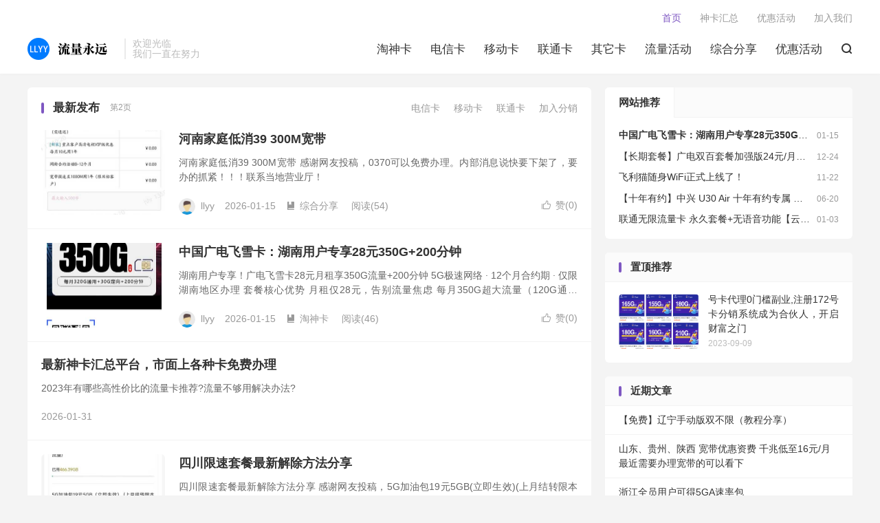

--- FILE ---
content_type: text/html; charset=UTF-8
request_url: https://www.llyy.net/page/2
body_size: 8599
content:
<!DOCTYPE HTML>
<html lang="zh-CN">
<head>
<meta charset="UTF-8">
<meta http-equiv="X-UA-Compatible" content="IE=edge">
<meta name="viewport" content="width=device-width, initial-scale=1.0, user-scalable=0, minimum-scale=1.0, maximum-scale=1.0">
<meta name="apple-mobile-web-app-title" content="流量永远">
<meta http-equiv="Cache-Control" content="no-siteapp">
<meta http-equiv="Content-Security-Policy" content="upgrade-insecure-requests">
<title>流量永远-最新发布-第2页</title>
<meta name='robots' content='max-image-preview:large' />
<link rel='dns-prefetch' href='//www.llyy.net' />
<style id='wp-img-auto-sizes-contain-inline-css' type='text/css'>
img:is([sizes=auto i],[sizes^="auto," i]){contain-intrinsic-size:3000px 1500px}
/*# sourceURL=wp-img-auto-sizes-contain-inline-css */
</style>
<style id='wp-block-library-inline-css' type='text/css'>
:root{--wp-block-synced-color:#7a00df;--wp-block-synced-color--rgb:122,0,223;--wp-bound-block-color:var(--wp-block-synced-color);--wp-editor-canvas-background:#ddd;--wp-admin-theme-color:#007cba;--wp-admin-theme-color--rgb:0,124,186;--wp-admin-theme-color-darker-10:#006ba1;--wp-admin-theme-color-darker-10--rgb:0,107,160.5;--wp-admin-theme-color-darker-20:#005a87;--wp-admin-theme-color-darker-20--rgb:0,90,135;--wp-admin-border-width-focus:2px}@media (min-resolution:192dpi){:root{--wp-admin-border-width-focus:1.5px}}.wp-element-button{cursor:pointer}:root .has-very-light-gray-background-color{background-color:#eee}:root .has-very-dark-gray-background-color{background-color:#313131}:root .has-very-light-gray-color{color:#eee}:root .has-very-dark-gray-color{color:#313131}:root .has-vivid-green-cyan-to-vivid-cyan-blue-gradient-background{background:linear-gradient(135deg,#00d084,#0693e3)}:root .has-purple-crush-gradient-background{background:linear-gradient(135deg,#34e2e4,#4721fb 50%,#ab1dfe)}:root .has-hazy-dawn-gradient-background{background:linear-gradient(135deg,#faaca8,#dad0ec)}:root .has-subdued-olive-gradient-background{background:linear-gradient(135deg,#fafae1,#67a671)}:root .has-atomic-cream-gradient-background{background:linear-gradient(135deg,#fdd79a,#004a59)}:root .has-nightshade-gradient-background{background:linear-gradient(135deg,#330968,#31cdcf)}:root .has-midnight-gradient-background{background:linear-gradient(135deg,#020381,#2874fc)}:root{--wp--preset--font-size--normal:16px;--wp--preset--font-size--huge:42px}.has-regular-font-size{font-size:1em}.has-larger-font-size{font-size:2.625em}.has-normal-font-size{font-size:var(--wp--preset--font-size--normal)}.has-huge-font-size{font-size:var(--wp--preset--font-size--huge)}.has-text-align-center{text-align:center}.has-text-align-left{text-align:left}.has-text-align-right{text-align:right}.has-fit-text{white-space:nowrap!important}#end-resizable-editor-section{display:none}.aligncenter{clear:both}.items-justified-left{justify-content:flex-start}.items-justified-center{justify-content:center}.items-justified-right{justify-content:flex-end}.items-justified-space-between{justify-content:space-between}.screen-reader-text{border:0;clip-path:inset(50%);height:1px;margin:-1px;overflow:hidden;padding:0;position:absolute;width:1px;word-wrap:normal!important}.screen-reader-text:focus{background-color:#ddd;clip-path:none;color:#444;display:block;font-size:1em;height:auto;left:5px;line-height:normal;padding:15px 23px 14px;text-decoration:none;top:5px;width:auto;z-index:100000}html :where(.has-border-color){border-style:solid}html :where([style*=border-top-color]){border-top-style:solid}html :where([style*=border-right-color]){border-right-style:solid}html :where([style*=border-bottom-color]){border-bottom-style:solid}html :where([style*=border-left-color]){border-left-style:solid}html :where([style*=border-width]){border-style:solid}html :where([style*=border-top-width]){border-top-style:solid}html :where([style*=border-right-width]){border-right-style:solid}html :where([style*=border-bottom-width]){border-bottom-style:solid}html :where([style*=border-left-width]){border-left-style:solid}html :where(img[class*=wp-image-]){height:auto;max-width:100%}:where(figure){margin:0 0 1em}html :where(.is-position-sticky){--wp-admin--admin-bar--position-offset:var(--wp-admin--admin-bar--height,0px)}@media screen and (max-width:600px){html :where(.is-position-sticky){--wp-admin--admin-bar--position-offset:0px}}

/*# sourceURL=wp-block-library-inline-css */
</style><style id='global-styles-inline-css' type='text/css'>
:root{--wp--preset--aspect-ratio--square: 1;--wp--preset--aspect-ratio--4-3: 4/3;--wp--preset--aspect-ratio--3-4: 3/4;--wp--preset--aspect-ratio--3-2: 3/2;--wp--preset--aspect-ratio--2-3: 2/3;--wp--preset--aspect-ratio--16-9: 16/9;--wp--preset--aspect-ratio--9-16: 9/16;--wp--preset--color--black: #000000;--wp--preset--color--cyan-bluish-gray: #abb8c3;--wp--preset--color--white: #ffffff;--wp--preset--color--pale-pink: #f78da7;--wp--preset--color--vivid-red: #cf2e2e;--wp--preset--color--luminous-vivid-orange: #ff6900;--wp--preset--color--luminous-vivid-amber: #fcb900;--wp--preset--color--light-green-cyan: #7bdcb5;--wp--preset--color--vivid-green-cyan: #00d084;--wp--preset--color--pale-cyan-blue: #8ed1fc;--wp--preset--color--vivid-cyan-blue: #0693e3;--wp--preset--color--vivid-purple: #9b51e0;--wp--preset--gradient--vivid-cyan-blue-to-vivid-purple: linear-gradient(135deg,rgb(6,147,227) 0%,rgb(155,81,224) 100%);--wp--preset--gradient--light-green-cyan-to-vivid-green-cyan: linear-gradient(135deg,rgb(122,220,180) 0%,rgb(0,208,130) 100%);--wp--preset--gradient--luminous-vivid-amber-to-luminous-vivid-orange: linear-gradient(135deg,rgb(252,185,0) 0%,rgb(255,105,0) 100%);--wp--preset--gradient--luminous-vivid-orange-to-vivid-red: linear-gradient(135deg,rgb(255,105,0) 0%,rgb(207,46,46) 100%);--wp--preset--gradient--very-light-gray-to-cyan-bluish-gray: linear-gradient(135deg,rgb(238,238,238) 0%,rgb(169,184,195) 100%);--wp--preset--gradient--cool-to-warm-spectrum: linear-gradient(135deg,rgb(74,234,220) 0%,rgb(151,120,209) 20%,rgb(207,42,186) 40%,rgb(238,44,130) 60%,rgb(251,105,98) 80%,rgb(254,248,76) 100%);--wp--preset--gradient--blush-light-purple: linear-gradient(135deg,rgb(255,206,236) 0%,rgb(152,150,240) 100%);--wp--preset--gradient--blush-bordeaux: linear-gradient(135deg,rgb(254,205,165) 0%,rgb(254,45,45) 50%,rgb(107,0,62) 100%);--wp--preset--gradient--luminous-dusk: linear-gradient(135deg,rgb(255,203,112) 0%,rgb(199,81,192) 50%,rgb(65,88,208) 100%);--wp--preset--gradient--pale-ocean: linear-gradient(135deg,rgb(255,245,203) 0%,rgb(182,227,212) 50%,rgb(51,167,181) 100%);--wp--preset--gradient--electric-grass: linear-gradient(135deg,rgb(202,248,128) 0%,rgb(113,206,126) 100%);--wp--preset--gradient--midnight: linear-gradient(135deg,rgb(2,3,129) 0%,rgb(40,116,252) 100%);--wp--preset--font-size--small: 13px;--wp--preset--font-size--medium: 20px;--wp--preset--font-size--large: 36px;--wp--preset--font-size--x-large: 42px;--wp--preset--spacing--20: 0.44rem;--wp--preset--spacing--30: 0.67rem;--wp--preset--spacing--40: 1rem;--wp--preset--spacing--50: 1.5rem;--wp--preset--spacing--60: 2.25rem;--wp--preset--spacing--70: 3.38rem;--wp--preset--spacing--80: 5.06rem;--wp--preset--shadow--natural: 6px 6px 9px rgba(0, 0, 0, 0.2);--wp--preset--shadow--deep: 12px 12px 50px rgba(0, 0, 0, 0.4);--wp--preset--shadow--sharp: 6px 6px 0px rgba(0, 0, 0, 0.2);--wp--preset--shadow--outlined: 6px 6px 0px -3px rgb(255, 255, 255), 6px 6px rgb(0, 0, 0);--wp--preset--shadow--crisp: 6px 6px 0px rgb(0, 0, 0);}:where(.is-layout-flex){gap: 0.5em;}:where(.is-layout-grid){gap: 0.5em;}body .is-layout-flex{display: flex;}.is-layout-flex{flex-wrap: wrap;align-items: center;}.is-layout-flex > :is(*, div){margin: 0;}body .is-layout-grid{display: grid;}.is-layout-grid > :is(*, div){margin: 0;}:where(.wp-block-columns.is-layout-flex){gap: 2em;}:where(.wp-block-columns.is-layout-grid){gap: 2em;}:where(.wp-block-post-template.is-layout-flex){gap: 1.25em;}:where(.wp-block-post-template.is-layout-grid){gap: 1.25em;}.has-black-color{color: var(--wp--preset--color--black) !important;}.has-cyan-bluish-gray-color{color: var(--wp--preset--color--cyan-bluish-gray) !important;}.has-white-color{color: var(--wp--preset--color--white) !important;}.has-pale-pink-color{color: var(--wp--preset--color--pale-pink) !important;}.has-vivid-red-color{color: var(--wp--preset--color--vivid-red) !important;}.has-luminous-vivid-orange-color{color: var(--wp--preset--color--luminous-vivid-orange) !important;}.has-luminous-vivid-amber-color{color: var(--wp--preset--color--luminous-vivid-amber) !important;}.has-light-green-cyan-color{color: var(--wp--preset--color--light-green-cyan) !important;}.has-vivid-green-cyan-color{color: var(--wp--preset--color--vivid-green-cyan) !important;}.has-pale-cyan-blue-color{color: var(--wp--preset--color--pale-cyan-blue) !important;}.has-vivid-cyan-blue-color{color: var(--wp--preset--color--vivid-cyan-blue) !important;}.has-vivid-purple-color{color: var(--wp--preset--color--vivid-purple) !important;}.has-black-background-color{background-color: var(--wp--preset--color--black) !important;}.has-cyan-bluish-gray-background-color{background-color: var(--wp--preset--color--cyan-bluish-gray) !important;}.has-white-background-color{background-color: var(--wp--preset--color--white) !important;}.has-pale-pink-background-color{background-color: var(--wp--preset--color--pale-pink) !important;}.has-vivid-red-background-color{background-color: var(--wp--preset--color--vivid-red) !important;}.has-luminous-vivid-orange-background-color{background-color: var(--wp--preset--color--luminous-vivid-orange) !important;}.has-luminous-vivid-amber-background-color{background-color: var(--wp--preset--color--luminous-vivid-amber) !important;}.has-light-green-cyan-background-color{background-color: var(--wp--preset--color--light-green-cyan) !important;}.has-vivid-green-cyan-background-color{background-color: var(--wp--preset--color--vivid-green-cyan) !important;}.has-pale-cyan-blue-background-color{background-color: var(--wp--preset--color--pale-cyan-blue) !important;}.has-vivid-cyan-blue-background-color{background-color: var(--wp--preset--color--vivid-cyan-blue) !important;}.has-vivid-purple-background-color{background-color: var(--wp--preset--color--vivid-purple) !important;}.has-black-border-color{border-color: var(--wp--preset--color--black) !important;}.has-cyan-bluish-gray-border-color{border-color: var(--wp--preset--color--cyan-bluish-gray) !important;}.has-white-border-color{border-color: var(--wp--preset--color--white) !important;}.has-pale-pink-border-color{border-color: var(--wp--preset--color--pale-pink) !important;}.has-vivid-red-border-color{border-color: var(--wp--preset--color--vivid-red) !important;}.has-luminous-vivid-orange-border-color{border-color: var(--wp--preset--color--luminous-vivid-orange) !important;}.has-luminous-vivid-amber-border-color{border-color: var(--wp--preset--color--luminous-vivid-amber) !important;}.has-light-green-cyan-border-color{border-color: var(--wp--preset--color--light-green-cyan) !important;}.has-vivid-green-cyan-border-color{border-color: var(--wp--preset--color--vivid-green-cyan) !important;}.has-pale-cyan-blue-border-color{border-color: var(--wp--preset--color--pale-cyan-blue) !important;}.has-vivid-cyan-blue-border-color{border-color: var(--wp--preset--color--vivid-cyan-blue) !important;}.has-vivid-purple-border-color{border-color: var(--wp--preset--color--vivid-purple) !important;}.has-vivid-cyan-blue-to-vivid-purple-gradient-background{background: var(--wp--preset--gradient--vivid-cyan-blue-to-vivid-purple) !important;}.has-light-green-cyan-to-vivid-green-cyan-gradient-background{background: var(--wp--preset--gradient--light-green-cyan-to-vivid-green-cyan) !important;}.has-luminous-vivid-amber-to-luminous-vivid-orange-gradient-background{background: var(--wp--preset--gradient--luminous-vivid-amber-to-luminous-vivid-orange) !important;}.has-luminous-vivid-orange-to-vivid-red-gradient-background{background: var(--wp--preset--gradient--luminous-vivid-orange-to-vivid-red) !important;}.has-very-light-gray-to-cyan-bluish-gray-gradient-background{background: var(--wp--preset--gradient--very-light-gray-to-cyan-bluish-gray) !important;}.has-cool-to-warm-spectrum-gradient-background{background: var(--wp--preset--gradient--cool-to-warm-spectrum) !important;}.has-blush-light-purple-gradient-background{background: var(--wp--preset--gradient--blush-light-purple) !important;}.has-blush-bordeaux-gradient-background{background: var(--wp--preset--gradient--blush-bordeaux) !important;}.has-luminous-dusk-gradient-background{background: var(--wp--preset--gradient--luminous-dusk) !important;}.has-pale-ocean-gradient-background{background: var(--wp--preset--gradient--pale-ocean) !important;}.has-electric-grass-gradient-background{background: var(--wp--preset--gradient--electric-grass) !important;}.has-midnight-gradient-background{background: var(--wp--preset--gradient--midnight) !important;}.has-small-font-size{font-size: var(--wp--preset--font-size--small) !important;}.has-medium-font-size{font-size: var(--wp--preset--font-size--medium) !important;}.has-large-font-size{font-size: var(--wp--preset--font-size--large) !important;}.has-x-large-font-size{font-size: var(--wp--preset--font-size--x-large) !important;}
/*# sourceURL=global-styles-inline-css */
</style>

<style id='classic-theme-styles-inline-css' type='text/css'>
/*! This file is auto-generated */
.wp-block-button__link{color:#fff;background-color:#32373c;border-radius:9999px;box-shadow:none;text-decoration:none;padding:calc(.667em + 2px) calc(1.333em + 2px);font-size:1.125em}.wp-block-file__button{background:#32373c;color:#fff;text-decoration:none}
/*# sourceURL=/wp-includes/css/classic-themes.min.css */
</style>
<link rel='stylesheet' id='style-css' href='https://www.llyy.net/wp-content/themes/dux/style.css?ver=8.2' type='text/css' media='all' />
<link rel="https://api.w.org/" href="https://www.llyy.net/wp-json/" /><meta name="keywords" content="流量卡,无限流量,手机卡,卡号,号卡联盟,分享流量,手机号卡,代理,分销">
<meta name="description" content="手机号卡代理，号卡联盟，分享流量，优惠信息">
<style>:root{--tb--main: #7E57C2}</style><link rel="shortcut icon" href="https://www.llyy.net/favicon.ico">
</head>
<body class="home blog paged paged-2 wp-theme-dux m-excerpt-cat m-excerpt-desc site-layout-2 text-justify-on m-sidebar">
<header class="header">
	<div class="container">
		<h1 class="logo"><a href="https://www.llyy.net" title="流量永远-优惠手机套餐资费"><img src="https://www.llyy.net/wp-content/themes/dux/assets/img/logo.png" alt="流量永远-优惠手机套餐资费"><img class="-dark" src="https://www.llyy.net/wp-content/themes/dux/assets/img/logo-dark.png" alt="流量永远-优惠手机套餐资费">流量永远</a></h1>		<div class="brand">欢迎光临<br>我们一直在努力</div>		<ul class="site-nav site-navbar">
			<li><a href="https://www.llyy.net/category/ka">淘神卡</a></li>
<li><a href="https://www.llyy.net/category/dianxin">电信卡</a></li>
<li><a href="https://www.llyy.net/category/yidong">移动卡</a></li>
<li><a href="https://www.llyy.net/category/liantong">联通卡</a></li>
<li><a href="https://www.llyy.net/category/qitaka">其它卡</a></li>
<li><a href="https://www.llyy.net/category/liuliang">流量活动</a></li>
<li><a href="https://www.llyy.net/category/fenxiang">综合分享</a></li>
<li><a href="https://www.llyy.net/category/youhui">优惠活动</a></li>
							<li class="navto-search"><a href="javascript:;" class="search-show"><i class="tbfa">&#xe611;</i></a></li>
								</ul>
				<div class="topbar">
			<ul class="site-nav topmenu">
				<li class="current-menu-item"><a href="https://www.llyy.net/">首页</a></li>
<li><a href="https://www.llyy.net/ka">神卡汇总</a></li>
<li><a href="https://www.llyy.net/category/youhui">优惠活动</a></li>
<li><a href="https://www.llyy.net/34470.html">加入我们</a></li>
							</ul>
					</div>
					</div>
</header>
	<div class="m-icon-nav">
		<i class="tbfa">&#xe612;</i>
		<i class="tbfa">&#xe606;</i>
	</div>
<div class="site-search">
	<div class="container">
		<form method="get" class="site-search-form" action="https://www.llyy.net/">
    <input class="search-input" name="s" type="text" placeholder="输入关键字" value="" required="required">
    <button class="search-btn" type="submit"><i class="tbfa">&#xe611;</i></button>
</form>	</div>
</div>
<section class="container">
	<div class="content-wrap">
		<div class="content">
																						<div class="title excerpts-title">
					<h3>
						最新发布						 <small>第2页</small>					</h3>
					<div class="more"><a href="https://www.llyy.net/?s=%E7%94%B5%E4%BF%A1">电信卡</a><a href="https://www.llyy.net/?s=%E7%A7%BB%E5%8A%A8">移动卡</a><a href="https://www.llyy.net/?s=%E8%81%94%E9%80%9A">联通卡</a><a href="https://www.llyy.net/34470.html">加入分销</a></div>				</div>
						<article class="excerpt excerpt-1"><a class="focus" href="https://www.llyy.net/38364.html"><img data-src="https://img.qmtao.com/i/2026/01/ihq8jw.jpg" alt="河南家庭低消39 300M宽带-流量永远" src="https://www.llyy.net/wp-content/themes/dux/assets/img/thumbnail.png" class="thumb"></a><header><h2><a href="https://www.llyy.net/38364.html" title="河南家庭低消39 300M宽带-流量永远">河南家庭低消39 300M宽带</a></h2></header><p class="note">河南家庭低消39 300M宽带 感谢网友投稿，0370可以免费办理。内部消息说快要下架了，要办的抓紧！！！联系当地营业厅！ &nbsp;</p><div class="meta"><a href="javascript:;" etap="like" class="post-like" data-pid="38364"><i class="tbfa">&#xe64c;</i>赞(<span>0</span>)</a><span class="author"><img class="avatar" data-src="https://cravatar.cn/avatar/dae561f3aa526fd067786b1d194fa8c0c55a3d0e1893e1256c7a812b965eb270?s=96&d=mystery" src="https://www.llyy.net/wp-content/themes/dux/assets/img/avatar-default.png" alt="llyy">llyy</span><time>2026-01-15</time><a class="cat" href="https://www.llyy.net/category/fenxiang"><i class="tbfa">&#xe60e;</i>综合分享</a> <span class="pv">阅读(54)</span></div></article><article class="excerpt excerpt-2"><a class="focus" href="https://www.llyy.net/38370.html"><img data-src="https://img.qmtao.com/i/2026/01/in7m05.jpg" alt="中国广电飞雪卡：湖南用户专享28元350G+200分钟-流量永远" src="https://www.llyy.net/wp-content/themes/dux/assets/img/thumbnail.png" class="thumb"></a><header><h2><a href="https://www.llyy.net/38370.html" title="中国广电飞雪卡：湖南用户专享28元350G+200分钟-流量永远">中国广电飞雪卡：湖南用户专享28元350G+200分钟</a></h2></header><p class="note">湖南用户专享！广电飞雪卡28元月租享350G流量+200分钟 5G极速网络 · 12个月合约期 · 仅限湖南地区办理 套餐核心优势 月租仅28元，告别流量焦虑 每月350G超大流量（120G通用+30G定向+200G赠送） 200分钟全国通...</p><div class="meta"><a href="javascript:;" etap="like" class="post-like" data-pid="38370"><i class="tbfa">&#xe64c;</i>赞(<span>0</span>)</a><span class="author"><img class="avatar" data-src="https://cravatar.cn/avatar/dae561f3aa526fd067786b1d194fa8c0c55a3d0e1893e1256c7a812b965eb270?s=96&d=mystery" src="https://www.llyy.net/wp-content/themes/dux/assets/img/avatar-default.png" alt="llyy">llyy</span><time>2026-01-15</time><a class="cat" href="https://www.llyy.net/category/ka"><i class="tbfa">&#xe60e;</i>淘神卡</a> <span class="pv">阅读(46)</span></div></article><article class="excerpt excerpt-text"><header><h2><a target="_blank" href="https://www.llyy.net/1.html">最新神卡汇总平台，市面上各种卡免费办理</a></h2></header><p class="note">2023年有哪些高性价比的流量卡推荐?流量不够用解决办法?</p><div class="meta"><time>2026-01-31</time></div></article><article class="excerpt excerpt-3"><a class="focus" href="https://www.llyy.net/38368.html"><img data-src="https://img.qmtao.com/i/2026/01/ij0elo.jpg" alt="四川限速套餐最新解除方法分享-流量永远" src="https://www.llyy.net/wp-content/themes/dux/assets/img/thumbnail.png" class="thumb"></a><header><h2><a href="https://www.llyy.net/38368.html" title="四川限速套餐最新解除方法分享-流量永远">四川限速套餐最新解除方法分享</a></h2></header><p class="note">四川限速套餐最新解除方法分享 感谢网友投稿，5G加油包19元5GB(立即生效)(上月结转限本月使用)。据说优先级低。可以解除限速，具体</p><div class="meta"><a href="javascript:;" etap="like" class="post-like" data-pid="38368"><i class="tbfa">&#xe64c;</i>赞(<span>0</span>)</a><span class="author"><img class="avatar" data-src="https://cravatar.cn/avatar/dae561f3aa526fd067786b1d194fa8c0c55a3d0e1893e1256c7a812b965eb270?s=96&d=mystery" src="https://www.llyy.net/wp-content/themes/dux/assets/img/avatar-default.png" alt="llyy">llyy</span><time>2026-01-15</time><a class="cat" href="https://www.llyy.net/category/fenxiang"><i class="tbfa">&#xe60e;</i>综合分享</a> <span class="pv">阅读(50)</span></div></article><article class="excerpt excerpt-4"><a class="focus" href="https://www.llyy.net/38366.html"><img data-src="https://img.qmtao.com/i/2026/01/iifhzc.jpg" alt="江西统付国内通用流量年包200.00G-流量永远" src="https://www.llyy.net/wp-content/themes/dux/assets/img/thumbnail.png" class="thumb"></a><header><h2><a href="https://www.llyy.net/38366.html" title="江西统付国内通用流量年包200.00G-流量永远">江西统付国内通用流量年包200.00G</a></h2></header><p class="note">江西统付国内通用流量年包200.00G 感谢网友投稿，自产品生效月起12个自然月(含产品生效当月)。此外，本产品流量消耗完毕后，自动失效。</p><div class="meta"><a href="javascript:;" etap="like" class="post-like" data-pid="38366"><i class="tbfa">&#xe64c;</i>赞(<span>0</span>)</a><span class="author"><img class="avatar" data-src="https://cravatar.cn/avatar/dae561f3aa526fd067786b1d194fa8c0c55a3d0e1893e1256c7a812b965eb270?s=96&d=mystery" src="https://www.llyy.net/wp-content/themes/dux/assets/img/avatar-default.png" alt="llyy">llyy</span><time>2026-01-15</time><a class="cat" href="https://www.llyy.net/category/fenxiang"><i class="tbfa">&#xe60e;</i>综合分享</a> <span class="pv">阅读(41)</span></div></article><article class="excerpt excerpt-5"><a class="focus" href="https://www.llyy.net/38362.html"><img data-src="https://img.qmtao.com/i/2026/01/igm8fc.jpg" alt="广西人工开通“UElogo服务”得qci6服务-流量永远" src="https://www.llyy.net/wp-content/themes/dux/assets/img/thumbnail.png" class="thumb"></a><header><h2><a href="https://www.llyy.net/38362.html" title="广西人工开通“UElogo服务”得qci6服务-流量永远">广西人工开通“UElogo服务”得qci6服务</a></h2></header><p class="note">广西人工开通“UElogo服务”得qci6服务 感谢网友投稿，qci6，不知道有没有用，反正看见有又不收费就开了。 &nbsp;</p><div class="meta"><a href="javascript:;" etap="like" class="post-like" data-pid="38362"><i class="tbfa">&#xe64c;</i>赞(<span>0</span>)</a><span class="author"><img class="avatar" data-src="https://cravatar.cn/avatar/dae561f3aa526fd067786b1d194fa8c0c55a3d0e1893e1256c7a812b965eb270?s=96&d=mystery" src="https://www.llyy.net/wp-content/themes/dux/assets/img/avatar-default.png" alt="llyy">llyy</span><time>2026-01-15</time><a class="cat" href="https://www.llyy.net/category/fenxiang"><i class="tbfa">&#xe60e;</i>综合分享</a> <span class="pv">阅读(43)</span></div></article><article class="excerpt excerpt-6"><a class="focus" href="https://www.llyy.net/38360.html"><img data-src="https://img.qmtao.com/i/2026/01/smm8qz.jpg" alt="四川学生党速冲！20元月享930G流量+200分钟+视频会员-流量永远" src="https://www.llyy.net/wp-content/themes/dux/assets/img/thumbnail.png" class="thumb"></a><header><h2><a href="https://www.llyy.net/38360.html" title="四川学生党速冲！20元月享930G流量+200分钟+视频会员-流量永远">四川学生党速冲！20元月享930G流量+200分钟+视频会员</a></h2></header><p class="note">四川学生党速冲！20元月享930G流量+200分钟+视频会员 🔥 立即办理卡号： 点此跳转办理页面 （限18-25周岁四川用户，顺丰/京东极速发货） 💥 核爆级套餐内容 月租仅20元（原价48元套餐） 930G超大流量包： 160G全国通用...</p><div class="meta"><a href="javascript:;" etap="like" class="post-like" data-pid="38360"><i class="tbfa">&#xe64c;</i>赞(<span>0</span>)</a><span class="author"><img class="avatar" data-src="https://cravatar.cn/avatar/dae561f3aa526fd067786b1d194fa8c0c55a3d0e1893e1256c7a812b965eb270?s=96&d=mystery" src="https://www.llyy.net/wp-content/themes/dux/assets/img/avatar-default.png" alt="llyy">llyy</span><time>2026-01-07</time><a class="cat" href="https://www.llyy.net/category/yidong"><i class="tbfa">&#xe60e;</i>移动卡</a> <span class="pv">阅读(92)</span></div></article><article class="excerpt excerpt-7"><a class="focus" href="https://www.llyy.net/38358.html"><img data-src="https://img.qmtao.com/i/2026/01/sfkdzh.jpg" alt="广东预存100得50g流量包-流量永远" src="https://www.llyy.net/wp-content/themes/dux/assets/img/thumbnail.png" class="thumb"></a><header><h2><a href="https://www.llyy.net/38358.html" title="广东预存100得50g流量包-流量永远">广东预存100得50g流量包</a></h2></header><p class="note">广东预存100得50g流量包 感谢网友投稿，需要要手动续，到期前一个月内，点之前的链接充100就可以再续3个月了。 微信小程序广东电信&gt;权益专区&gt;互联网卡特权&gt;专属礼&gt;预存享好礼。</p><div class="meta"><a href="javascript:;" etap="like" class="post-like" data-pid="38358"><i class="tbfa">&#xe64c;</i>赞(<span>0</span>)</a><span class="author"><img class="avatar" data-src="https://cravatar.cn/avatar/dae561f3aa526fd067786b1d194fa8c0c55a3d0e1893e1256c7a812b965eb270?s=96&d=mystery" src="https://www.llyy.net/wp-content/themes/dux/assets/img/avatar-default.png" alt="llyy">llyy</span><time>2026-01-07</time><a class="cat" href="https://www.llyy.net/category/fenxiang"><i class="tbfa">&#xe60e;</i>综合分享</a> <span class="pv">阅读(70)</span></div></article><article class="excerpt excerpt-8"><a class="focus" href="https://www.llyy.net/38356.html"><img data-src="https://img.qmtao.com/i/2026/01/sehgl4.jpg" alt="黑龙江联通5A-A速率加装包-流量永远" src="https://www.llyy.net/wp-content/themes/dux/assets/img/thumbnail.png" class="thumb"></a><header><h2><a href="https://www.llyy.net/38356.html" title="黑龙江联通5A-A速率加装包-流量永远">黑龙江联通5A-A速率加装包</a></h2></header><p class="note">黑龙江联通5A-A速率加装包 感谢网友投稿，营业厅说带身份证就行，让朋友也可以办。具体请自测！</p><div class="meta"><a href="javascript:;" etap="like" class="post-like" data-pid="38356"><i class="tbfa">&#xe64c;</i>赞(<span>0</span>)</a><span class="author"><img class="avatar" data-src="https://cravatar.cn/avatar/dae561f3aa526fd067786b1d194fa8c0c55a3d0e1893e1256c7a812b965eb270?s=96&d=mystery" src="https://www.llyy.net/wp-content/themes/dux/assets/img/avatar-default.png" alt="llyy">llyy</span><time>2026-01-07</time><a class="cat" href="https://www.llyy.net/category/fenxiang"><i class="tbfa">&#xe60e;</i>综合分享</a> <span class="pv">阅读(69)</span></div></article><article class="excerpt excerpt-9"><a class="focus" href="https://www.llyy.net/38354.html"><img data-src="https://img.qmtao.com/i/2026/01/scli9e.jpg" alt="湖南联通续200赠送40元话费或6个月会员-流量永远" src="https://www.llyy.net/wp-content/themes/dux/assets/img/thumbnail.png" class="thumb"></a><header><h2><a href="https://www.llyy.net/38354.html" title="湖南联通续200赠送40元话费或6个月会员-流量永远">湖南联通续200赠送40元话费或6个月会员</a></h2></header><p class="note">湖南联通续200赠送40元话费或6个月会员 感谢网友投稿，已经有很多人收到短信了，可以自行链接参加！</p><div class="meta"><a href="javascript:;" etap="like" class="post-like" data-pid="38354"><i class="tbfa">&#xe64c;</i>赞(<span>0</span>)</a><span class="author"><img class="avatar" data-src="https://cravatar.cn/avatar/dae561f3aa526fd067786b1d194fa8c0c55a3d0e1893e1256c7a812b965eb270?s=96&d=mystery" src="https://www.llyy.net/wp-content/themes/dux/assets/img/avatar-default.png" alt="llyy">llyy</span><time>2026-01-07</time><a class="cat" href="https://www.llyy.net/category/fenxiang"><i class="tbfa">&#xe60e;</i>综合分享</a> <span class="pv">阅读(62)</span></div></article><article class="excerpt excerpt-10"><a class="focus" href="https://www.llyy.net/38352.html"><img data-src="https://img.qmtao.com/i/2026/01/sc1vcm.jpg" alt="湖南互联网卡领取4G流量-流量永远" src="https://www.llyy.net/wp-content/themes/dux/assets/img/thumbnail.png" class="thumb"></a><header><h2><a href="https://www.llyy.net/38352.html" title="湖南互联网卡领取4G流量-流量永远">湖南互联网卡领取4G流量</a></h2></header><p class="note">湖南互联网卡领取4G流量 感谢网友投稿，小毛也是毛，领取方式很简单，如图所示。</p><div class="meta"><a href="javascript:;" etap="like" class="post-like" data-pid="38352"><i class="tbfa">&#xe64c;</i>赞(<span>0</span>)</a><span class="author"><img class="avatar" data-src="https://cravatar.cn/avatar/dae561f3aa526fd067786b1d194fa8c0c55a3d0e1893e1256c7a812b965eb270?s=96&d=mystery" src="https://www.llyy.net/wp-content/themes/dux/assets/img/avatar-default.png" alt="llyy">llyy</span><time>2026-01-07</time><a class="cat" href="https://www.llyy.net/category/fenxiang"><i class="tbfa">&#xe60e;</i>综合分享</a> <span class="pv">阅读(54)</span></div></article><div class="pagination"><ul><li class="prev-page"><a href="https://www.llyy.net" >上一页</a></li><li><a href='https://www.llyy.net'>1</a></li><li class="active"><span>2</span></li><li><a href='https://www.llyy.net/page/3'>3</a></li><li><a href='https://www.llyy.net/page/4'>4</a></li><li><a href='https://www.llyy.net/page/5'>5</a></li><li><span> ... </span></li><li class="next-page"><a href="https://www.llyy.net/page/3" >下一页</a></li><li><span>共 183 页</span></li></ul></div>					</div>
	</div>
	<div class="sidebar">
	<div class="widget widget-tops">
		<ul class="widget-nav">
			<li class="active">网站推荐</li>					</ul>
		<ul class="widget-navcontent">
							<li class="item item-01 active">
					<ul>
						<li><time>01-15</time><a target="_blank" href="https://www.llyy.net/38370.html">中国广电飞雪卡：湖南用户专享28元350G+200分钟</a></li><li><time>12-24</time><a target="_blank" href="https://www.llyy.net/37744.html">【长期套餐】广电双百套餐加强版24元/月：150G全国通用流量+150分钟通话+本地归属地+流量可结转</a></li><li><time>11-22</time><a target="_blank" href="https://www.llyy.net/37644.html">飞利猫随身WiFi正式上线了！</a></li><li><time>06-20</time><a target="_blank" href="https://www.llyy.net/36972.html">【十年有约】中兴 U30 Air 十年有约专属 送十年的免费流量</a></li><li><time>01-03</time><a target="_blank" href="https://www.llyy.net/35715.html">联通无限流量卡 永久套餐+无语音功能【云南、广西可发】（非物联卡）</a></li>					</ul>
				</li>
								</ul>
	</div>
<div class="widget widget_ui_posts"><h3>置顶推荐</h3><ul><li><a href="https://www.llyy.net/34580.html"><span class="thumbnail"><img data-src="https://pic.qmtao.com/qmtao/uploads/2023/07/20230712103547.jpg" alt="号卡代理0门槛副业,注册172号卡分销系统成为合伙人，开启财富之门-流量永远" src="https://www.llyy.net/wp-content/themes/dux/assets/img/thumbnail.png" class="thumb"></span><span class="text">号卡代理0门槛副业,注册172号卡分销系统成为合伙人，开启财富之门</span><span class="muted">2023-09-09</span></a></li>
</ul></div>
		<div class="widget widget_recent_entries">
		<h3>近期文章</h3>
		<ul>
											<li>
					<a href="https://www.llyy.net/38389.html">【免费】辽宁手动版双不限（教程分享）</a>
									</li>
											<li>
					<a href="https://www.llyy.net/38393.html">山东、贵州、陕西 宽带优惠资费 千兆低至16元/月 最近需要办理宽带的可以看下</a>
									</li>
											<li>
					<a href="https://www.llyy.net/38391.html">浙江全员用户可得5GA速率包</a>
									</li>
											<li>
					<a href="https://www.llyy.net/38386.html">潍坊专属｜中国广电超值大流量卡：28元享350G+200分钟！激活充100元立得福利，首月按天计费！</a>
									</li>
											<li>
					<a href="https://www.llyy.net/38382.html">浙江2025年套餐优惠加享100GB流量</a>
									</li>
					</ul>

		</div><div class="widget_text widget widget_custom_html"><h3>充值优惠</h3><div class="textwidget custom-html-widget"><a href="https://www.llyy.net/34478.html" target="_blank">话费流量充值优惠</a>

<a href="http://buy.qmtao.com/" target="_blank">综合优惠券</a>


<img src="http://pic.qmtao.com/qmtao/uploads/img/leaf.jpg" ><a href="https://www.llyy.net/ka" target="_blank">手机神卡好套餐</a>
<br/>

<img src="http://pic.qmtao.com/qmtao/uploads/img/leaf.jpg" ><a href="http://buy.cheapshop.cn/" target="_blank">各类会员充值优惠（充值优惠、会员优惠、多多助力、投票、代挂等）</a>

<br/><br/>

<img src="http://pic.qmtao.com/qmtao/uploads/img/leaf.jpg" >号卡代理：<a href="https://www.llyy.net/34470.html" target="_blank">加入我们</a> 

<br/>

<img src="http://pic.qmtao.com/qmtao/uploads/img/leaf.jpg" > 小工具：<a href="https://llyy.net/tools/traffic-killer/" target="_blank">流量杀手</a></div></div><div class="widget_text widget widget_custom_html"><h3>常用查询</h3><div class="textwidget custom-html-widget"><a href="http://a.189.cn/IBbVib" target="_blank">电信查撤单</a>

<a href="https://m.10010.com/myorder" target="_blank">联通查撤单</a>

<a href="https://dev.coc.10086.cn/coc/web/coc2020/cardqueryorder/" target="_blank">移动查单</a>

<a href="https://shouji.10099.com.cn/list/" target="_blank">广电适配</a>



</div></div></div></section>

<footer class="footer">
	<div class="container">
						<p>&copy; 2017-2026 &nbsp; <a href="https://www.llyy.net">流量永远</a> &nbsp; <a href="https://www.llyy.net/sitemap.xml">网站地图</a>
</p>
		请求次数：42 次，加载用时：0.053 秒，内存占用：5.07 MB		<script type="text/javascript">
    (function(c,l,a,r,i,t,y){
        c[a]=c[a]||function(){(c[a].q=c[a].q||[]).push(arguments)};
        t=l.createElement(r);t.async=1;t.src="https://www.clarity.ms/tag/"+i;
        y=l.getElementsByTagName(r)[0];y.parentNode.insertBefore(t,y);
    })(window, document, "clarity", "script", "ipcp0xbjz0");
</script>	</div>
</footer>


<div class="karbar karbar-rb"><ul><li class="karbar-totop"><a href="javascript:(TBUI.scrollTo());"><i class="tbfa">&#xe613;</i><span>回顶部</span></a></li></ul></div><script>
	window.TBUI = {"www":"https:\/\/www.llyy.net","uri":"https:\/\/www.llyy.net\/wp-content\/themes\/dux","ajaxurl":"https:\/\/www.llyy.net\/wp-admin\/admin-ajax.php","ver":"8.2","roll":"1 2","copyoff":1,"ajaxpager":"5","fullimage":"1","captcha":0,"captcha_appid":"","captcha_comment":1}</script>
<script type="speculationrules">
{"prefetch":[{"source":"document","where":{"and":[{"href_matches":"/*"},{"not":{"href_matches":["/wp-*.php","/wp-admin/*","/wp-content/uploads/*","/wp-content/*","/wp-content/plugins/*","/wp-content/themes/dux/*","/*\\?(.+)"]}},{"not":{"selector_matches":"a[rel~=\"nofollow\"]"}},{"not":{"selector_matches":".no-prefetch, .no-prefetch a"}}]},"eagerness":"conservative"}]}
</script>
<script type="text/javascript" src="https://www.llyy.net/wp-content/themes/dux/assets/js/libs/jquery.min.js?ver=8.2" id="jquery-js"></script>
<script type="text/javascript" src="https://www.llyy.net/wp-content/themes/dux/assets/js/loader.js?ver=8.2" id="loader-js"></script>
</body>
</html>